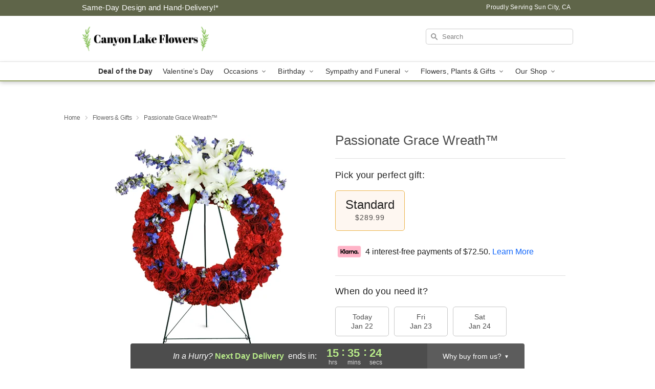

--- FILE ---
content_type: text/html; charset=UTF-8
request_url: https://www.canyonlakeflower.com/storefronts/datesClosed?fcplus=0
body_size: 603
content:
{"no_delivery_dates":["2026-01-01","2026-01-02","2026-01-03","2026-01-04","2026-01-05","2026-01-06","2026-01-07","2026-01-08","2026-01-09","2026-01-10","2026-01-11","2026-01-13","2026-01-14","2026-01-15","2026-01-16","2026-01-17","2026-01-18","2026-01-19","2026-01-20","2026-01-21","2026-01-22","2026-01-25","2026-02-01","2026-02-08","2026-02-15","2026-02-22","2026-03-01","2026-03-08","2026-03-15","2026-03-22","2026-03-29","2026-04-05","2026-04-12","2026-04-19","2026-04-26"],"no_pickup_dates":["2026-01-01","2026-01-02","2026-01-03","2026-01-04","2026-01-05","2026-01-06","2026-01-07","2026-01-08","2026-01-09","2026-01-10","2026-01-11","2026-01-13","2026-01-14","2026-01-15","2026-01-16","2026-01-17","2026-01-18","2026-01-19","2026-01-20","2026-01-21","2026-01-22","2026-01-25","2026-02-01","2026-02-08","2026-02-15","2026-02-22","2026-03-01","2026-03-08","2026-03-15","2026-03-22","2026-03-29","2026-04-05","2026-04-12","2026-04-19","2026-04-26"],"delivery_cutoff_difference":{"y":0,"m":0,"d":0,"h":23,"i":24,"s":33,"f":0.199132,"weekday":0,"weekday_behavior":0,"first_last_day_of":0,"invert":0,"days":0,"special_type":0,"special_amount":0,"have_weekday_relative":0,"have_special_relative":0},"pickup_cutoff_difference":{"y":0,"m":0,"d":0,"h":23,"i":24,"s":33,"f":0.199132,"weekday":0,"weekday_behavior":0,"first_last_day_of":0,"invert":0,"days":0,"special_type":0,"special_amount":0,"have_weekday_relative":0,"have_special_relative":0},"pickup_cutoff":"12:00 AM PDT","delivery_cutoff":"12:00 AM PDT","delivery_today":false,"pickup_today":false,"pickup_disabled":false,"delivery_disabled":false,"delivery_cutoff_diff_next":{"y":0,"m":0,"d":0,"h":15,"i":35,"s":26,"f":0.782803,"weekday":0,"weekday_behavior":0,"first_last_day_of":0,"invert":1,"days":0,"special_type":0,"special_amount":0,"have_weekday_relative":0,"have_special_relative":0},"delivery_next_100hr":true}